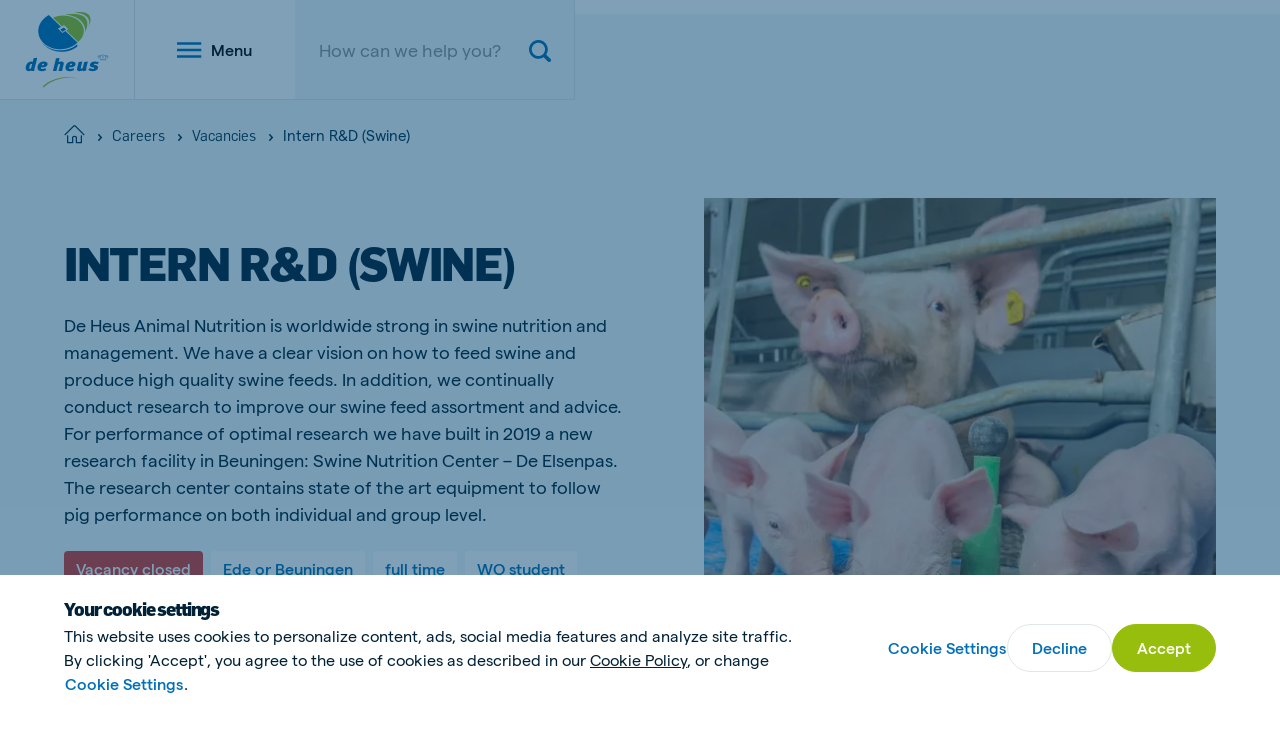

--- FILE ---
content_type: application/javascript
request_url: https://www.deheus.com/Assets/scripts/components/menu.DjtcjJ_q.min.js
body_size: 360
content:
const s=window.matchMedia("(max-width: 1279px)"),a=window.matchMedia("(min-width: 1280px)");class c{constructor(t){t.hasAttribute("data-menu-initialized")||(this.component=t,this.triggerOpen=this.component.querySelector("[data-menu-open]"),this.triggerClose=this.component.querySelector("[data-menu-close]"),this.nav=this.component.querySelector("[data-menu-nav]"),this.searchButton=this.component.querySelector("[data-menu-search-button]"),this.searchInput=this.component.querySelector("[data-menu-search-input]"),this.mainLinks=document.querySelectorAll('[data-nav-main] [data-component="showhide"]'),this.subLinks=document.querySelectorAll('[data-nav-sub] [data-submenu] [data-component="showhide"]'),this.subLinkFirstLevel=document.querySelector('[data-nav-sub] [data-submenu]:first-child [data-component="showhide"]'),this.currentMainLink=this.mainLinks[0],this.currentSubLink=this.subLinks[0],this.component.setAttribute("data-menu-initialized","true"),this.init())}switchLink(t,e){if(t)return t.classList.add("is-highlighted"),e&&(e.classList.remove("is-highlighted"),t)}getSubLink(t){const e=t.getAttribute("data-showhide-show");if(!e)return;const i=e.split(",").find(n=>n.includes("data-submenu"));if(i)return document.querySelector(`${i} [data-component="showhide"]`)}init(){this.triggerOpen.addEventListener("click",()=>{document.body.style.overflowY="hidden",a.matches&&(this.mainLinks&&this.mainLinks[0].click(),this.subLinkFirstLevel&&this.subLinkFirstLevel.click())}),this.searchButton.addEventListener("click",()=>{s.matches&&this.searchInput&&this.searchInput.focus()}),this.triggerClose.addEventListener("click",()=>{document.body.style.overflowY="auto",this.component.querySelectorAll("is-highlighted").forEach(t=>{t.classList.remove("is-highlighted")}),s.matches&&document.querySelectorAll("[data-nav-sub].is-active, [data-nav-supersub].is-active").forEach(t=>{t.classList.remove("is-active")})}),this.component.addEventListener("click",t=>{const e=t.target.closest('[data-component="showhide"]');this.nav.classList.contains("is-active")&&!t.target.closest("[data-menu-element]")&&this.triggerClose.click(),e&&(e.closest("[data-nav-main]")&&(this.currentMainLink=this.switchLink(e,this.currentMainLink),this.currentSubLink=this.switchLink(this.getSubLink(e),this.currentSubLink)),e.closest("[data-nav-sub]")&&(this.currentSubLink=this.switchLink(e,this.currentSubLink)))})}}export{c as default};
